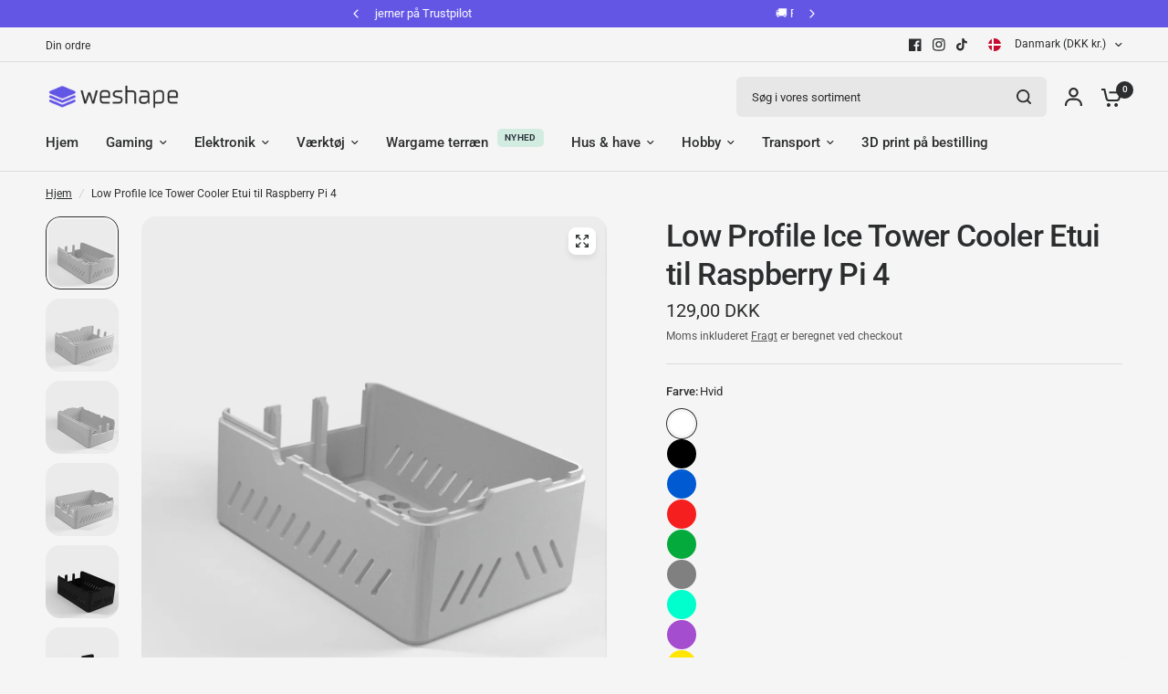

--- FILE ---
content_type: text/javascript
request_url: https://weshape.dk/cdn/shop/t/13/assets/max-height.js?v=29162628253602768941765310033
body_size: -378
content:
if(!customElements.get("max-height")){class MaxHeight extends HTMLElement{constructor(){super(),this.content=this.querySelector(".max-height--inner-content"),this.toggle=this.querySelector(".max-height--toggle"),this.max=this.dataset.max}connectedCallback(){this.toggle.addEventListener("click",this.onClick.bind(this)),window.addEventListener("resize",this.checkVisible.bind(this)),this.checkVisible()}checkVisible(){this.content.offsetHeight>this.max?this.showToggle():this.hideToggle()}showToggle(){this.classList.add("max-height--active")}hideToggle(){this.classList.remove("max-height--active")}onClick(){this.classList.toggle("max-height--enabled")}}customElements.define("max-height",MaxHeight)}
//# sourceMappingURL=/cdn/shop/t/13/assets/max-height.js.map?v=29162628253602768941765310033
